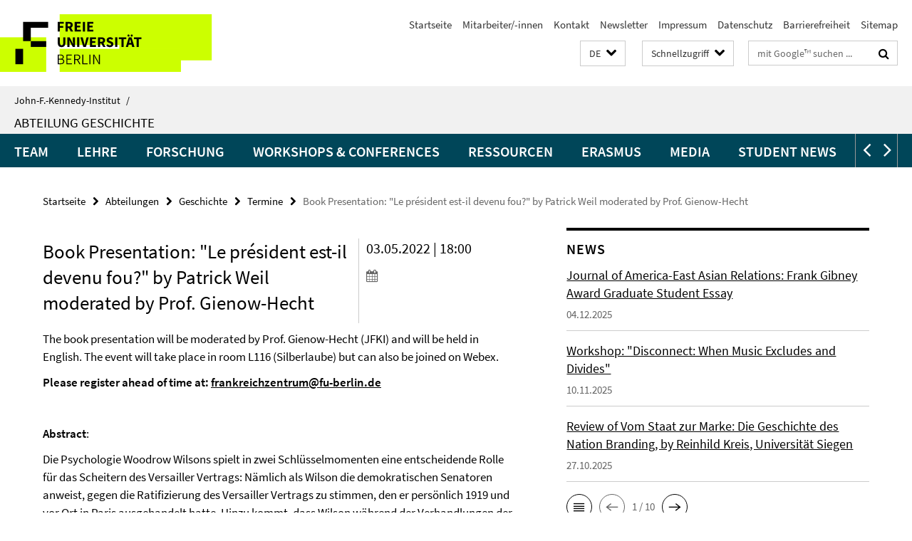

--- FILE ---
content_type: text/html; charset=utf-8
request_url: https://www.jfki.fu-berlin.de/faculty/history/index.html?comp=navbar&irq=1&pm=0
body_size: 2987
content:
<!-- BEGIN Fragment default/26011920/navbar-wrapper/28313257/1760002830/?023343:1800 -->
<!-- BEGIN Fragment default/26011920/navbar/8eecc952109acd58794333de42311cdb8df65731/?165157:86400 -->
<nav class="main-nav-container no-print nocontent" style="display: none;"><div class="container main-nav-container-inner"><div class="main-nav-scroll-buttons" style="display:none"><div id="main-nav-btn-scroll-left" role="button"><div class="fa fa-angle-left"></div></div><div id="main-nav-btn-scroll-right" role="button"><div class="fa fa-angle-right"></div></div></div><div class="main-nav-toggle"><span class="main-nav-toggle-text">Menü</span><span class="main-nav-toggle-icon"><span class="line"></span><span class="line"></span><span class="line"></span></span></div><ul class="main-nav level-1" id="fub-main-nav"><li class="main-nav-item level-1 has-children" data-index="0" data-menu-item-path="/faculty/history/persons" data-menu-shortened="0" id="main-nav-item-persons"><a class="main-nav-item-link level-1" href="/faculty/history/persons/index.html">Team</a><div class="icon-has-children"><div class="fa fa-angle-right"></div><div class="fa fa-angle-down"></div><div class="fa fa-angle-up"></div></div><div class="container main-nav-parent level-2" style="display:none"><a class="main-nav-item-link level-1" href="/faculty/history/persons/index.html"><span>Zur Übersichtsseite Team</span></a></div><ul class="main-nav level-2"><li class="main-nav-item level-2 has-children" data-menu-item-path="/faculty/history/persons/Lehrende"><a class="main-nav-item-link level-2" href="/faculty/history/persons/Lehrende/index.html">Lehrende</a><div class="icon-has-children"><div class="fa fa-angle-right"></div><div class="fa fa-angle-down"></div><div class="fa fa-angle-up"></div></div><ul class="main-nav level-3"><li class="main-nav-item level-3 " data-menu-item-path="/faculty/history/persons/Lehrende/gienow_hecht"><a class="main-nav-item-link level-3" href="/faculty/history/persons/Lehrende/gienow_hecht/index.html">Jessica Gienow-Hecht</a></li><li class="main-nav-item level-3 " data-menu-item-path="/faculty/history/persons/Lehrende/jobs"><a class="main-nav-item-link level-3" href="/faculty/history/persons/Lehrende/jobs/index.html">Sebastian Jobs</a></li><li class="main-nav-item level-3 " data-menu-item-path="/faculty/history/persons/Lehrende/Kunkel"><a class="main-nav-item-link level-3" href="/faculty/history/persons/Lehrende/Kunkel/index.html">Sönke Kunkel</a></li><li class="main-nav-item level-3 " data-menu-item-path="/faculty/history/persons/Lehrende/Benko"><a class="main-nav-item-link level-3" href="/faculty/history/persons/Lehrende/Benko/index.html">Valeria Benko</a></li></ul></li><li class="main-nav-item level-2 " data-menu-item-path="/faculty/history/persons/Buero"><a class="main-nav-item-link level-2" href="/faculty/history/persons/Buero/index.html">Büro</a></li><li class="main-nav-item level-2 has-children" data-menu-item-path="/faculty/history/persons/Post-Docs"><a class="main-nav-item-link level-2" href="/faculty/history/persons/Post-Docs/index.html">Post-Docs</a><div class="icon-has-children"><div class="fa fa-angle-right"></div><div class="fa fa-angle-down"></div><div class="fa fa-angle-up"></div></div><ul class="main-nav level-3"><li class="main-nav-item level-3 " data-menu-item-path="/faculty/history/persons/Post-Docs/Alvarez"><a class="main-nav-item-link level-3" href="/faculty/history/persons/Post-Docs/Alvarez/index.html">Kira Álvarez</a></li></ul></li><li class="main-nav-item level-2 has-children" data-menu-item-path="/faculty/history/persons/doktorand_innen"><a class="main-nav-item-link level-2" href="/faculty/history/persons/doktorand_innen/index.html">Doktorand\innen</a><div class="icon-has-children"><div class="fa fa-angle-right"></div><div class="fa fa-angle-down"></div><div class="fa fa-angle-up"></div></div><ul class="main-nav level-3"><li class="main-nav-item level-3 " data-menu-item-path="/faculty/history/persons/doktorand_innen/Sarah-Epping"><a class="main-nav-item-link level-3" href="/faculty/history/persons/doktorand_innen/Sarah-Epping/index.html">Sarah Epping</a></li><li class="main-nav-item level-3 " data-menu-item-path="/faculty/history/persons/doktorand_innen/Karpp"><a class="main-nav-item-link level-3" href="/faculty/history/persons/doktorand_innen/Karpp/index.html">Annette Karpp</a></li><li class="main-nav-item level-3 " data-menu-item-path="/faculty/history/persons/doktorand_innen/Ruby"><a class="main-nav-item-link level-3" href="/faculty/history/persons/doktorand_innen/Ruby/index.html">Ethan Ruby</a></li><li class="main-nav-item level-3 " data-menu-item-path="/faculty/history/persons/doktorand_innen/Ryu"><a class="main-nav-item-link level-3" href="/faculty/history/persons/doktorand_innen/Ryu/index.html">Seung Hwan Ryu</a></li></ul></li><li class="main-nav-item level-2 " data-menu-item-path="/faculty/history/persons/stud_hilfskraefte"><a class="main-nav-item-link level-2" href="/faculty/history/persons/stud_hilfskraefte/index.html">Studentische Hilfskräfte</a></li><li class="main-nav-item level-2 " data-menu-item-path="/faculty/history/persons/Associates-of-the-Department"><a class="main-nav-item-link level-2" href="/faculty/history/persons/Associates-of-the-Department/index.html">Associates of the Department</a></li><li class="main-nav-item level-2 has-children" data-menu-item-path="/faculty/history/persons/Ehemalige-Lehrbeauftragen"><a class="main-nav-item-link level-2" href="/faculty/history/persons/Ehemalige-Lehrbeauftragen/index.html">Ehemalige Lehrbeauftragten</a><div class="icon-has-children"><div class="fa fa-angle-right"></div><div class="fa fa-angle-down"></div><div class="fa fa-angle-up"></div></div><ul class="main-nav level-3"><li class="main-nav-item level-3 " data-menu-item-path="/faculty/history/persons/Ehemalige-Lehrbeauftragen/Alvarez"><a class="main-nav-item-link level-3" href="/faculty/history/persons/Ehemalige-Lehrbeauftragen/Alvarez/index.html">Kira Álvarez</a></li><li class="main-nav-item level-3 " data-menu-item-path="/faculty/history/persons/Ehemalige-Lehrbeauftragen/Hjorthen1"><a class="main-nav-item-link level-3" href="/faculty/history/persons/Ehemalige-Lehrbeauftragen/Hjorthen1/index.html">Adam Hjorthén</a></li><li class="main-nav-item level-3 " data-menu-item-path="/faculty/history/persons/Ehemalige-Lehrbeauftragen/Di-Palma"><a class="main-nav-item-link level-3" href="/faculty/history/persons/Ehemalige-Lehrbeauftragen/Di-Palma/index.html">Di Palma</a></li><li class="main-nav-item level-3 " data-menu-item-path="/faculty/history/persons/Ehemalige-Lehrbeauftragen/Anne-Overbeck"><a class="main-nav-item-link level-3" href="/faculty/history/persons/Ehemalige-Lehrbeauftragen/Anne-Overbeck/index.html">Anne Overbeck</a></li></ul></li><li class="main-nav-item level-2 has-children" data-menu-item-path="/faculty/history/persons/ehemalige_mitarbeiter"><a class="main-nav-item-link level-2" href="/faculty/history/persons/ehemalige_mitarbeiter/index.html">Ehemalige Mitglieder/innen der Abteilung Geschichte</a><div class="icon-has-children"><div class="fa fa-angle-right"></div><div class="fa fa-angle-down"></div><div class="fa fa-angle-up"></div></div><ul class="main-nav level-3"><li class="main-nav-item level-3 " data-menu-item-path="/faculty/history/persons/ehemalige_mitarbeiter/Beer"><a class="main-nav-item-link level-3" href="/faculty/history/persons/ehemalige_mitarbeiter/Beer/index.html">Andreas Beer</a></li><li class="main-nav-item level-3 " data-menu-item-path="/faculty/history/persons/ehemalige_mitarbeiter/brammer"><a class="main-nav-item-link level-3" href="/faculty/history/persons/ehemalige_mitarbeiter/brammer/index.html">Frauke Brammer</a></li><li class="main-nav-item level-3 " data-menu-item-path="/faculty/history/persons/ehemalige_mitarbeiter/Beerd-Beukenhorst"><a class="main-nav-item-link level-3" href="/faculty/history/persons/ehemalige_mitarbeiter/Beerd-Beukenhorst/index.html">Beerd Beukenhorst</a></li><li class="main-nav-item level-3 " data-menu-item-path="/faculty/history/persons/ehemalige_mitarbeiter/stieglitz"><a class="main-nav-item-link level-3" href="/faculty/history/persons/ehemalige_mitarbeiter/stieglitz/index.html">Olaf Stieglitz</a></li><li class="main-nav-item level-3 " data-menu-item-path="/faculty/history/persons/ehemalige_mitarbeiter/Markus-Bierkoch1"><a class="main-nav-item-link level-3" href="/faculty/history/persons/ehemalige_mitarbeiter/Markus-Bierkoch1/index.html">Markus Bierkoch</a></li><li class="main-nav-item level-3 " data-menu-item-path="/faculty/history/persons/ehemalige_mitarbeiter/Ciulla"><a class="main-nav-item-link level-3" href="/faculty/history/persons/ehemalige_mitarbeiter/Ciulla/index.html">Alice Ciulla</a></li><li class="main-nav-item level-3 " data-menu-item-path="/faculty/history/persons/ehemalige_mitarbeiter/engel"><a class="main-nav-item-link level-3" href="/faculty/history/persons/ehemalige_mitarbeiter/engel/index.html">Elisabeth Engel</a></li><li class="main-nav-item level-3 " data-menu-item-path="/faculty/history/persons/ehemalige_mitarbeiter/estner1"><a class="main-nav-item-link level-3" href="/faculty/history/persons/ehemalige_mitarbeiter/estner1/index.html">Annika Estner</a></li><li class="main-nav-item level-3 " data-menu-item-path="/faculty/history/persons/ehemalige_mitarbeiter/etges"><a class="main-nav-item-link level-3" href="/faculty/history/persons/ehemalige_mitarbeiter/etges/index.html">Andreas Etges</a></li><li class="main-nav-item level-3 " data-menu-item-path="/faculty/history/persons/ehemalige_mitarbeiter/hampf2"><a class="main-nav-item-link level-3" href="/faculty/history/persons/ehemalige_mitarbeiter/hampf2/index.html">Michaela Hampf</a></li><li class="main-nav-item level-3 " data-menu-item-path="/faculty/history/persons/ehemalige_mitarbeiter/Marius-Kleinknecht"><a class="main-nav-item-link level-3" href="/faculty/history/persons/ehemalige_mitarbeiter/Marius-Kleinknecht/index.html">Marius Kleinknecht</a></li><li class="main-nav-item level-3 " data-menu-item-path="/faculty/history/persons/ehemalige_mitarbeiter/Klose1"><a class="main-nav-item-link level-3" href="/faculty/history/persons/ehemalige_mitarbeiter/Klose1/index.html">Maximilian Klose</a></li><li class="main-nav-item level-3 " data-menu-item-path="/faculty/history/persons/ehemalige_mitarbeiter/Komljen"><a class="main-nav-item-link level-3" href="/faculty/history/persons/ehemalige_mitarbeiter/Komljen/index.html">Ivo Komljen</a></li><li class="main-nav-item level-3 " data-menu-item-path="/faculty/history/persons/ehemalige_mitarbeiter/krakau"><a class="main-nav-item-link level-3" href="/faculty/history/persons/ehemalige_mitarbeiter/krakau/index.html">Knud Krakau</a></li><li class="main-nav-item level-3 " data-menu-item-path="/faculty/history/persons/ehemalige_mitarbeiter/lehmkuhl"><a class="main-nav-item-link level-3" href="/faculty/history/persons/ehemalige_mitarbeiter/lehmkuhl/index.html">Ursula Lehmkuhl</a></li><li class="main-nav-item level-3 " data-menu-item-path="/faculty/history/persons/ehemalige_mitarbeiter/loehrer1"><a class="main-nav-item-link level-3" href="/faculty/history/persons/ehemalige_mitarbeiter/loehrer1/index.html">Gudrun Löhrer</a></li><li class="main-nav-item level-3 " data-menu-item-path="/faculty/history/persons/ehemalige_mitarbeiter/pietz"><a class="main-nav-item-link level-3" href="/faculty/history/persons/ehemalige_mitarbeiter/pietz/index.html">Tilman-Ulrich Pietz</a></li><li class="main-nav-item level-3 " data-menu-item-path="/faculty/history/persons/ehemalige_mitarbeiter/preuss"><a class="main-nav-item-link level-3" href="/faculty/history/persons/ehemalige_mitarbeiter/preuss/index.html">Jane Preuß</a></li><li class="main-nav-item level-3 " data-menu-item-path="/faculty/history/persons/ehemalige_mitarbeiter/Anna-Rauscher"><a class="main-nav-item-link level-3" href="/faculty/history/persons/ehemalige_mitarbeiter/Anna-Rauscher/index.html">Anna Rauscher</a></li><li class="main-nav-item level-3 " data-menu-item-path="/faculty/history/persons/ehemalige_mitarbeiter/Rommel"><a class="main-nav-item-link level-3" href="/faculty/history/persons/ehemalige_mitarbeiter/Rommel/index.html">Thomas Rommel</a></li><li class="main-nav-item level-3 " data-menu-item-path="/faculty/history/persons/ehemalige_mitarbeiter/Scaglia"><a class="main-nav-item-link level-3" href="/faculty/history/persons/ehemalige_mitarbeiter/Scaglia/index.html">Ilaria Scaglia</a></li><li class="main-nav-item level-3 " data-menu-item-path="/faculty/history/persons/ehemalige_mitarbeiter/Stadie"><a class="main-nav-item-link level-3" href="/faculty/history/persons/ehemalige_mitarbeiter/Stadie/index.html">Stadie</a></li><li class="main-nav-item level-3 " data-menu-item-path="/faculty/history/persons/ehemalige_mitarbeiter/Stieglitz"><a class="main-nav-item-link level-3" href="/faculty/history/persons/ehemalige_mitarbeiter/Stieglitz/index.html">Olaf Stieglitz</a></li><li class="main-nav-item level-3 " data-menu-item-path="/faculty/history/persons/ehemalige_mitarbeiter/vansweringen"><a class="main-nav-item-link level-3" href="/faculty/history/persons/ehemalige_mitarbeiter/vansweringen/index.html">Bryan van Sweringen</a></li><li class="main-nav-item level-3 " data-menu-item-path="/faculty/history/persons/ehemalige_mitarbeiter/tafferner"><a class="main-nav-item-link level-3" href="/faculty/history/persons/ehemalige_mitarbeiter/tafferner/index.html">Victoria Tafferner</a></li><li class="main-nav-item level-3 " data-menu-item-path="/faculty/history/persons/ehemalige_mitarbeiter/Viktorin1"><a class="main-nav-item-link level-3" href="/faculty/history/persons/ehemalige_mitarbeiter/Viktorin1/index.html">Carolin Viktorin</a></li><li class="main-nav-item level-3 " data-menu-item-path="/faculty/history/persons/ehemalige_mitarbeiter/Leonie-Werle1"><a class="main-nav-item-link level-3" href="/faculty/history/persons/ehemalige_mitarbeiter/Leonie-Werle1/index.html">Leonie Werle</a></li><li class="main-nav-item level-3 " data-menu-item-path="/faculty/history/persons/ehemalige_mitarbeiter/Zetsche1"><a class="main-nav-item-link level-3" href="/faculty/history/persons/ehemalige_mitarbeiter/Zetsche1/index.html">Anne Zetsche Ph.D.</a></li></ul></li></ul></li><li class="main-nav-item level-1 has-children" data-index="1" data-menu-item-path="/faculty/history/teaching" data-menu-shortened="0" id="main-nav-item-teaching"><a class="main-nav-item-link level-1" href="/faculty/history/teaching/index.html">Lehre</a><div class="icon-has-children"><div class="fa fa-angle-right"></div><div class="fa fa-angle-down"></div><div class="fa fa-angle-up"></div></div><div class="container main-nav-parent level-2" style="display:none"><a class="main-nav-item-link level-1" href="/faculty/history/teaching/index.html"><span>Zur Übersichtsseite Lehre</span></a></div><ul class="main-nav level-2"><li class="main-nav-item level-2 " data-menu-item-path="/faculty/history/teaching/Courses"><a class="main-nav-item-link level-2" href="/faculty/history/teaching/Courses/index.html">Courses</a></li><li class="main-nav-item level-2 " data-menu-item-path="/faculty/history/teaching/Modules"><a class="main-nav-item-link level-2" href="/faculty/history/teaching/Modules/index.html">Modules</a></li><li class="main-nav-item level-2 " data-menu-item-path="/faculty/history/teaching/Writing-Guides-_-Academic-Integrity"><a class="main-nav-item-link level-2" href="/faculty/history/teaching/Writing-Guides-_-Academic-Integrity/index.html">Writing Guides &amp; Academic Integrity</a></li></ul></li><li class="main-nav-item level-1 has-children" data-index="2" data-menu-item-path="/faculty/history/research" data-menu-shortened="0" id="main-nav-item-research"><a class="main-nav-item-link level-1" href="/faculty/history/research/index.html">Forschung</a><div class="icon-has-children"><div class="fa fa-angle-right"></div><div class="fa fa-angle-down"></div><div class="fa fa-angle-up"></div></div><div class="container main-nav-parent level-2" style="display:none"><a class="main-nav-item-link level-1" href="/faculty/history/research/index.html"><span>Zur Übersichtsseite Forschung</span></a></div><ul class="main-nav level-2"><li class="main-nav-item level-2 " data-menu-item-path="/faculty/history/research/Neue-Publikationen"><a class="main-nav-item-link level-2" href="/faculty/history/research/Neue-Publikationen/index.html">Neue Publikationen</a></li><li class="main-nav-item level-2 " data-menu-item-path="/faculty/history/research/Forschungsprojekte"><a class="main-nav-item-link level-2" href="/faculty/history/research/Forschungsprojekte/index.html">Forschungsprojekte</a></li><li class="main-nav-item level-2 " data-menu-item-path="/faculty/history/research/Dissertationen-und-Habilitationen"><a class="main-nav-item-link level-2" href="/faculty/history/research/Dissertationen-und-Habilitationen/index.html">Dissertationen und Habilitationen</a></li><li class="main-nav-item level-2 " data-menu-item-path="/faculty/history/research/History-Research-Colloquium-new"><a class="main-nav-item-link level-2" href="/faculty/history/research/History-Research-Colloquium-new/index.html">Forschungskolloquium Geschichte</a></li></ul></li><li class="main-nav-item level-1 has-children" data-index="3" data-menu-item-path="/faculty/history/Workshop-_-Conferences" data-menu-shortened="0" id="main-nav-item-Workshop-_-Conferences"><a class="main-nav-item-link level-1" href="/faculty/history/Workshop-_-Conferences/index.html">Workshops &amp; Conferences</a><div class="icon-has-children"><div class="fa fa-angle-right"></div><div class="fa fa-angle-down"></div><div class="fa fa-angle-up"></div></div><div class="container main-nav-parent level-2" style="display:none"><a class="main-nav-item-link level-1" href="/faculty/history/Workshop-_-Conferences/index.html"><span>Zur Übersichtsseite Workshops &amp; Conferences</span></a></div><ul class="main-nav level-2"><li class="main-nav-item level-2 has-children" data-menu-item-path="/faculty/history/Workshop-_-Conferences/Disconnect_-When-Music-Excludes-and-Divides"><a class="main-nav-item-link level-2" href="/faculty/history/Workshop-_-Conferences/Disconnect_-When-Music-Excludes-and-Divides/index.html">Disconnect: When Music Excludes and Divides</a><div class="icon-has-children"><div class="fa fa-angle-right"></div><div class="fa fa-angle-down"></div><div class="fa fa-angle-up"></div></div><ul class="main-nav level-3"><li class="main-nav-item level-3 " data-menu-item-path="/faculty/history/Workshop-_-Conferences/Disconnect_-When-Music-Excludes-and-Divides/About-the-Workshop"><a class="main-nav-item-link level-3" href="/faculty/history/Workshop-_-Conferences/Disconnect_-When-Music-Excludes-and-Divides/About-the-Workshop/index.html">About the Workshop</a></li><li class="main-nav-item level-3 " data-menu-item-path="/faculty/history/Workshop-_-Conferences/Disconnect_-When-Music-Excludes-and-Divides/Programme"><a class="main-nav-item-link level-3" href="/faculty/history/Workshop-_-Conferences/Disconnect_-When-Music-Excludes-and-Divides/Programme/index.html">Programme</a></li></ul></li><li class="main-nav-item level-2 has-children" data-menu-item-path="/faculty/history/Workshop-_-Conferences/Expo-2025"><a class="main-nav-item-link level-2" href="/faculty/history/Workshop-_-Conferences/Expo-2025/index.html">Expo 2025</a><div class="icon-has-children"><div class="fa fa-angle-right"></div><div class="fa fa-angle-down"></div><div class="fa fa-angle-up"></div></div><ul class="main-nav level-3"><li class="main-nav-item level-3 " data-menu-item-path="/faculty/history/Workshop-_-Conferences/Expo-2025/The-Expo-Script_-The-Political-Economy-of-Nation-State-Management"><a class="main-nav-item-link level-3" href="/faculty/history/Workshop-_-Conferences/Expo-2025/The-Expo-Script_-The-Political-Economy-of-Nation-State-Management/index.html">The Expo Script: The Political Economy of Nation State Management</a></li><li class="main-nav-item level-3 " data-menu-item-path="/faculty/history/Workshop-_-Conferences/Expo-2025/Program"><a class="main-nav-item-link level-3" href="/faculty/history/Workshop-_-Conferences/Expo-2025/Program/index.html">Program</a></li><li class="main-nav-item level-3 " data-menu-item-path="/faculty/history/Workshop-_-Conferences/Expo-2025/Participants"><a class="main-nav-item-link level-3" href="/faculty/history/Workshop-_-Conferences/Expo-2025/Participants/index.html">Participants</a></li></ul></li><li class="main-nav-item level-2 has-children" data-menu-item-path="/faculty/history/Workshop-_-Conferences/CIH-VII_-Uncertain-Boundaries"><a class="main-nav-item-link level-2" href="/faculty/history/Workshop-_-Conferences/CIH-VII_-Uncertain-Boundaries/index.html">CIH VII: Uncertain Boundaries</a><div class="icon-has-children"><div class="fa fa-angle-right"></div><div class="fa fa-angle-down"></div><div class="fa fa-angle-up"></div></div><ul class="main-nav level-3"><li class="main-nav-item level-3 " data-menu-item-path="/faculty/history/Workshop-_-Conferences/CIH-VII_-Uncertain-Boundaries/2024-11--Conference-Overview"><a class="main-nav-item-link level-3" href="/faculty/history/Workshop-_-Conferences/CIH-VII_-Uncertain-Boundaries/2024-11--Conference-Overview/index.html">Uncertain Boundaries in International History</a></li><li class="main-nav-item level-3 " data-menu-item-path="/faculty/history/Workshop-_-Conferences/CIH-VII_-Uncertain-Boundaries/2024-11--CIV-VII--Speakers_-Bio-and-Abstracts"><a class="main-nav-item-link level-3" href="/faculty/history/Workshop-_-Conferences/CIH-VII_-Uncertain-Boundaries/2024-11--CIV-VII--Speakers_-Bio-and-Abstracts/index.html">Speakers</a></li><li class="main-nav-item level-3 " data-menu-item-path="/faculty/history/Workshop-_-Conferences/CIH-VII_-Uncertain-Boundaries/Program"><a class="main-nav-item-link level-3" href="/faculty/history/Workshop-_-Conferences/CIH-VII_-Uncertain-Boundaries/Program/index.html">Program</a></li></ul></li></ul></li><li class="main-nav-item level-1" data-index="4" data-menu-item-path="/faculty/history/links" data-menu-shortened="0" id="main-nav-item-links"><a class="main-nav-item-link level-1" href="/faculty/history/links/index.html">Ressourcen</a></li><li class="main-nav-item level-1" data-index="5" data-menu-item-path="/faculty/history/erasmus" data-menu-shortened="0" id="main-nav-item-erasmus"><a class="main-nav-item-link level-1" href="/faculty/history/erasmus/index.html">Erasmus</a></li><li class="main-nav-item level-1" data-index="6" data-menu-item-path="/faculty/history/media-1" data-menu-shortened="0" id="main-nav-item-media-1"><a class="main-nav-item-link level-1" href="/faculty/history/media-1/index.html">Media</a></li><li class="main-nav-item level-1" data-index="7" data-menu-item-path="/faculty/history/Student-News" data-menu-shortened="0" id="main-nav-item-Student-News"><a class="main-nav-item-link level-1" href="/faculty/history/Student-News/index.html">Student News</a></li><li class="main-nav-item level-1" data-index="8" data-menu-item-path="/faculty/history/faq" data-menu-shortened="0" id="main-nav-item-faq"><a class="main-nav-item-link level-1" href="/faculty/history/faq/index.html">FAQs</a></li></ul></div><div class="main-nav-flyout-global"><div class="container"></div><button id="main-nav-btn-flyout-close" type="button"><div id="main-nav-btn-flyout-close-container"><i class="fa fa-angle-up"></i></div></button></div></nav><script type="text/javascript">$(document).ready(function () { Luise.Navigation.init(); });</script><!-- END Fragment default/26011920/navbar/8eecc952109acd58794333de42311cdb8df65731/?165157:86400 -->
<!-- END Fragment default/26011920/navbar-wrapper/28313257/1760002830/?023343:1800 -->


--- FILE ---
content_type: text/html; charset=utf-8
request_url: https://www.jfki.fu-berlin.de/faculty/history/news/index.html?irq=1&page=1
body_size: 841
content:
<!-- BEGIN Fragment default/26011920/news-box-wrapper/1/28314734/1493802631/?021757:113 -->
<!-- BEGIN Fragment default/26011920/news-box/1/33d26185fab10b86350c23851013d4f54d42d4a4/?030602:3600 -->
<a href="/faculty/history/news/2025-11--Journal-of-American-East-Asia-Relations-Essay-Submissions.html"><div class="box-news-list-v1-element"><p class="box-news-list-v1-title"><span>Journal of America-East Asian Relations: Frank Gibney Award Graduate Student Essay</span></p><p class="box-news-list-v1-date">04.12.2025</p></div></a><a href="/faculty/history/news/2025-11-Workshop_-_Disconnect_-When-Music-Excludes-and-Divides__.html"><div class="box-news-list-v1-element"><p class="box-news-list-v1-title"><span>Workshop: &quot;Disconnect: When Music Excludes and Divides&quot;</span></p><p class="box-news-list-v1-date">10.11.2025</p></div></a><a href="/faculty/history/news/2025-10--Review-of-Vom-Staat-zur-Marke-by-Reinhild-Kreis.html"><div class="box-news-list-v1-element"><p class="box-news-list-v1-title"><span>Review of Vom Staat zur Marke: Die Geschichte des Nation Branding, by Reinhild Kreis, Universität Siegen</span></p><p class="box-news-list-v1-date">27.10.2025</p></div></a><div class="cms-box-prev-next-nav box-news-list-v1-nav"><a class="cms-box-prev-next-nav-overview box-news-list-v1-nav-overview" href="/faculty/history/news/index.html" rel="contents" role="button" title="Übersicht News"><span class="icon-cds icon-cds-overview"></span></a><span class="cms-box-prev-next-nav-arrow-prev disabled box-news-list-v1-nav-arrow-prev" title="zurück blättern"><span class="icon-cds icon-cds-arrow-prev disabled"></span></span><span class="cms-box-prev-next-nav-pagination box-news-list-v1-pagination" title="Seite 1 von insgesamt 10 Seiten"> 1 / 10 </span><span class="cms-box-prev-next-nav-arrow-next box-news-list-v1-nav-arrow-next" data-ajax-url="/faculty/history/news/index.html?irq=1&amp;page=2" onclick="Luise.AjaxBoxNavigation.onClick(event, this)" rel="next" role="button" title="weiter blättern"><span class="icon-cds icon-cds-arrow-next"></span></span></div><!-- END Fragment default/26011920/news-box/1/33d26185fab10b86350c23851013d4f54d42d4a4/?030602:3600 -->
<!-- END Fragment default/26011920/news-box-wrapper/1/28314734/1493802631/?021757:113 -->


--- FILE ---
content_type: text/html; charset=utf-8
request_url: https://www.jfki.fu-berlin.de/faculty/history/Conferences-_-Calls-for-Proposals/index.html?irq=1&page=1
body_size: 1102
content:
<!-- BEGIN Fragment default/26011920/news-box-wrapper/1/70774800/1510657641/?021757:113 -->
<!-- BEGIN Fragment default/26011920/news-box/1/0fce2934816c91fed8516e3326426a97aff30a3a/?031604:3600 -->
<a href="/faculty/history/Conferences-_-Calls-for-Proposals/2025-11-Call-For-Applications-GHSC-2026.html"><div class="box-news-list-v1-element"><p class="box-news-list-v1-title"><span>Call for Applications: Global History Student Conference</span></p><p class="box-news-list-v1-date">05.11.2025</p></div></a><a href="/faculty/history/Conferences-_-Calls-for-Proposals/Conference_-Geschichtsrevisionismus-und-Antiamerikanismus-im-Spiegel-des-Erinnerungsortes-1945.html"><div class="box-news-list-v1-element"><p class="box-news-list-v1-title"><span>Conference: Geschichtsrevisionismus und Antiamerikanismus im Spiegel des Erinnerungsortes 1945, &quot;Ami Go Home&quot;?</span></p><p class="box-news-list-v1-date">27.10.2025</p></div></a><a href="/faculty/history/Conferences-_-Calls-for-Proposals/2025-06-Call-for-Papers_-Law-and-Order_-Modes-of-Policing-and-Resistance-in-American-History.html"><div class="box-news-list-v1-element"><p class="box-news-list-v1-title"><span>Call for Papers: Law and Order: Modes of Policing and Resistance in American History</span></p><p class="box-news-list-v1-date">26.06.2025</p></div></a><div class="cms-box-prev-next-nav box-news-list-v1-nav"><a class="cms-box-prev-next-nav-overview box-news-list-v1-nav-overview" href="/faculty/history/Conferences-_-Calls-for-Proposals/index.html" rel="contents" role="button" title="Übersicht Conferences &amp; Calls for Proposals"><span class="icon-cds icon-cds-overview"></span></a><span class="cms-box-prev-next-nav-arrow-prev disabled box-news-list-v1-nav-arrow-prev" title="zurück blättern"><span class="icon-cds icon-cds-arrow-prev disabled"></span></span><span class="cms-box-prev-next-nav-pagination box-news-list-v1-pagination" title="Seite 1 von insgesamt 2 Seiten"> 1 / 2 </span><span class="cms-box-prev-next-nav-arrow-next box-news-list-v1-nav-arrow-next" data-ajax-url="/faculty/history/Conferences-_-Calls-for-Proposals/index.html?irq=1&amp;page=2" onclick="Luise.AjaxBoxNavigation.onClick(event, this)" rel="next" role="button" title="weiter blättern"><span class="icon-cds icon-cds-arrow-next"></span></span></div><!-- END Fragment default/26011920/news-box/1/0fce2934816c91fed8516e3326426a97aff30a3a/?031604:3600 -->
<!-- END Fragment default/26011920/news-box-wrapper/1/70774800/1510657641/?021757:113 -->


--- FILE ---
content_type: text/html; charset=utf-8
request_url: https://www.jfki.fu-berlin.de/faculty/history/jobs-_-opportunities/index.html?irq=1&page=1
body_size: 774
content:
<!-- BEGIN Fragment default/26011920/news-box-wrapper/1/70774698/1522143233/?021757:113 -->
<!-- BEGIN Fragment default/26011920/news-box/1/903bbecbb99cc3cd61adad8c30ecb2258beb7c9d/?031604:3600 -->
<a href="/faculty/history/jobs-_-opportunities/2025-09--2026-27-Faculty-Fellowship-The-Charles-Warren-Center-for-Studies-in-American-History.html"><div class="box-news-list-v1-element"><p class="box-news-list-v1-title"><span>2026-27 Faculty Fellowship: The Charles Warren Center for Studies in American History</span></p><p class="box-news-list-v1-date">24.09.2025</p></div></a><a href="/faculty/history/jobs-_-opportunities/2025-07-Fulbright-Stipendium.html"><div class="box-news-list-v1-element"><p class="box-news-list-v1-title"><span>Fulbright Stipend Program 2026-2027</span></p><p class="box-news-list-v1-date">03.07.2025</p></div></a><a href="/faculty/history/jobs-_-opportunities/2025-04--History-Seminar-2025-CfA.html"><div class="box-news-list-v1-element"><p class="box-news-list-v1-title"><span>University of Oxford History Seminar 2025 CfA</span></p><p class="box-news-list-v1-date">17.04.2025</p></div></a><div class="cms-box-prev-next-nav box-news-list-v1-nav"><a class="cms-box-prev-next-nav-overview box-news-list-v1-nav-overview" href="/faculty/history/jobs-_-opportunities/index.html" rel="contents" role="button" title="Übersicht Jobs &amp; Opportunities"><span class="icon-cds icon-cds-overview"></span></a><span class="cms-box-prev-next-nav-arrow-prev disabled box-news-list-v1-nav-arrow-prev" title="zurück blättern"><span class="icon-cds icon-cds-arrow-prev disabled"></span></span><span class="cms-box-prev-next-nav-pagination box-news-list-v1-pagination" title="Seite 1 von insgesamt 4 Seiten"> 1 / 4 </span><span class="cms-box-prev-next-nav-arrow-next box-news-list-v1-nav-arrow-next" data-ajax-url="/faculty/history/jobs-_-opportunities/index.html?irq=1&amp;page=2" onclick="Luise.AjaxBoxNavigation.onClick(event, this)" rel="next" role="button" title="weiter blättern"><span class="icon-cds icon-cds-arrow-next"></span></span></div><!-- END Fragment default/26011920/news-box/1/903bbecbb99cc3cd61adad8c30ecb2258beb7c9d/?031604:3600 -->
<!-- END Fragment default/26011920/news-box-wrapper/1/70774698/1522143233/?021757:113 -->


--- FILE ---
content_type: text/html; charset=utf-8
request_url: https://www.jfki.fu-berlin.de/faculty/history/dates/index.html?irq=1&page=1
body_size: 869
content:
<!-- BEGIN Fragment default/26011920/events-wrapper/1//28313513/1511434250/?021703:59 -->
<!-- BEGIN Fragment default/26011920/events/1/1a4e50f099f44a3161f1adbab068e05b1a761565/28313513/1511434250/?030603:3600 -->
<!-- BEGIN Fragment default/26011920/events-box-wrapper/1/28313513/1511434250/?020702:59 -->
<!-- BEGIN Fragment default/26011920/events-box/solr/1/1a4e50f099f44a3161f1adbab068e05b1a761565/28313513/1511434250/?030603:3600 -->
<div class="box-event-list-v1-element row"><div class="box-event-list-v1-element-l col-m-4"><span class="box-event-list-v1-date">13.02.</span><span class="box-event-list-v1-time">09:00</span></div><div class="box-event-list-v1-element-r col-m-8"><a href="/faculty/history/dates/2025-11--Workshop-with-Jill-Lepore.html" class="box-event-list-title" title="Workshop with Jill Lepore: &quot;The Rise and Fall of the Artificial State&quot;">Workshop with Jill Lepore: "The Rise and Fall of the Artificial State"</a></div></div><div class="cms-box-prev-next-nav box-event-list-v1-nav"><a class="cms-box-prev-next-nav-overview box-event-list-v1-nav-overview" href="/faculty/history/dates/index.html" rel="contents" role="button" title="Übersicht Termine"><span class="icon-cds icon-cds-overview"></span></a><span class="cms-box-prev-next-nav-arrow-prev disabled box-event-list-v1-nav-arrow-prev" title="zurück blättern"><span class="icon-cds icon-cds-arrow-prev disabled"></span></span><span class="cms-box-prev-next-nav-pagination box-event-list-v1-pagination" title="Seite 1 von insgesamt 1 Seiten"> 1 / 1 </span><span class="cms-box-prev-next-nav-arrow-next disabled box-event-list-v1-nav-arrow-next" title="weiter blättern"><span class="icon-cds icon-cds-arrow-next disabled"></span></span></div><!-- END Fragment default/26011920/events-box/solr/1/1a4e50f099f44a3161f1adbab068e05b1a761565/28313513/1511434250/?030603:3600 -->
<!-- END Fragment default/26011920/events-box-wrapper/1/28313513/1511434250/?020702:59 -->
<!-- END Fragment default/26011920/events/1/1a4e50f099f44a3161f1adbab068e05b1a761565/28313513/1511434250/?030603:3600 -->
<!-- END Fragment default/26011920/events-wrapper/1//28313513/1511434250/?021703:59 -->
